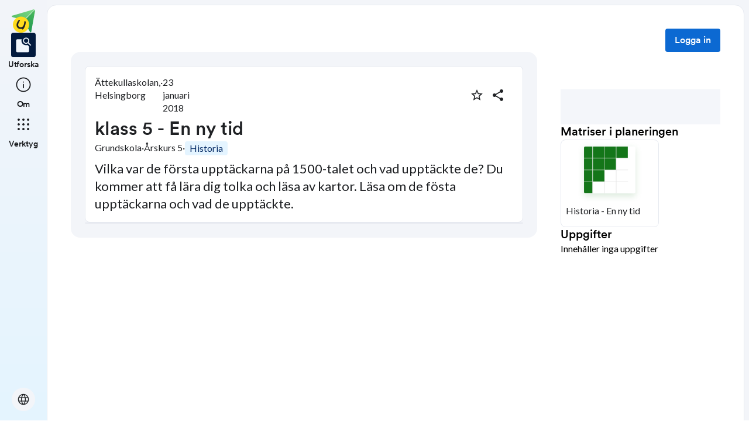

--- FILE ---
content_type: application/javascript; charset=UTF-8
request_url: https://skolbanken.unikum.net/_next/static/l2VTGXCkaL0dPS2LeybnM/_buildManifest.js
body_size: 1200
content:
self.__BUILD_MANIFEST=function(a,s,r,e,c,t,i,d,o,n,b,h,m,u){return{__rewrites:{afterFiles:[{has:b,source:"/:nextInternalLocale(sv|en|de)/sitemap.xml",destination:"/:nextInternalLocale/api/sitemap.xml"},{has:b,source:"/:nextInternalLocale(sv|en|de)/sitemap:path*.xml",destination:"/:nextInternalLocale/api/sitemap:path*.xml"}],beforeFiles:[],fallback:[]},__routerFilterStatic:{numItems:0,errorRate:1e-4,numBits:0,numHashes:m,bitArray:[]},__routerFilterDynamic:{numItems:d,errorRate:1e-4,numBits:d,numHashes:m,bitArray:[]},"/":[a,s,e,o,n,r,c,u,t,"static/chunks/pages/index-7c4519e89466f9f1.js"],"/403":[a,s,e,r,c,"static/chunks/pages/403-95b7951d501ee3e5.js"],"/404":[a,s,e,r,c,"static/chunks/pages/404-76de491cce810152.js"],"/500":[a,s,e,r,c,"static/chunks/pages/500-21a657104b83b864.js"],"/_error":["static/chunks/pages/_error-ac539028ba6a09f0.js"],"/about":[a,s,e,r,c,"static/chunks/pages/about-5542cdd262cbf99e.js"],"/autoLoginWithUnikum":[a,s,e,r,c,"static/chunks/pages/autoLoginWithUnikum-4ef62466b3b1e11f.js"],"/dashboard/editor/plan/create":[a,s,e,r,c,"static/chunks/pages/dashboard/editor/plan/create-735d51fc1364a3c1.js"],"/dashboard/editor/plan/create-from-template":[a,s,e,r,c,"static/chunks/pages/dashboard/editor/plan/create-from-template-f72540c3a7739c72.js"],"/dashboard/editor/plan/[id]":[a,s,e,r,c,"static/css/54c288816463c0c0.css","static/chunks/pages/dashboard/editor/plan/[id]-51a7fbc10367b8df.js"],"/dashboard/editor/rubric/create":[a,s,e,r,c,"static/chunks/pages/dashboard/editor/rubric/create-01ddba613117d242.js"],"/dashboard/editor/rubric/[id]":[a,s,e,r,c,"static/css/324943a315e26567.css","static/chunks/pages/dashboard/editor/rubric/[id]-7f6d87f06c8f5149.js"],"/dashboard/favorites":[a,s,e,r,c,t,"static/chunks/pages/dashboard/favorites-5a90813321e4c9d4.js"],"/dashboard/favorites/rubrics":[a,s,e,r,c,t,"static/chunks/pages/dashboard/favorites/rubrics-28132fef4afd1b97.js"],"/dashboard/my-material":[a,s,e,n,r,c,t,"static/chunks/pages/dashboard/my-material-80ebd9093d469bca.js"],"/dashboard/my-material/plans":[a,s,e,i,r,c,t,"static/chunks/pages/dashboard/my-material/plans-efc85a16933138ca.js"],"/dashboard/my-material/plans/organization/[...params]":[a,s,e,i,r,c,t,"static/chunks/pages/dashboard/my-material/plans/organization/[...params]-ea7464998e757632.js"],"/dashboard/my-material/plans/school/[...params]":[a,s,e,i,r,c,t,"static/chunks/pages/dashboard/my-material/plans/school/[...params]-01c75bd305314dee.js"],"/dashboard/my-material/rubrics":[a,s,e,i,r,c,t,"static/chunks/pages/dashboard/my-material/rubrics-0cf7598b93e338e0.js"],"/dashboard/my-material/rubrics/organization/[...params]":[a,s,e,i,r,c,t,"static/chunks/pages/dashboard/my-material/rubrics/organization/[...params]-db82dd5a74f13620.js"],"/dashboard/my-material/rubrics/school/[...params]":[a,s,e,i,r,c,t,"static/chunks/pages/dashboard/my-material/rubrics/school/[...params]-2db183739ddcf95d.js"],"/dashboard/my-profile":[a,s,e,r,c,t,"static/chunks/pages/dashboard/my-profile-78e46d0c9f0c2d13.js"],"/error":[a,"static/chunks/pages/error-5c2ac5b8aed6fb1c.js"],"/plans/plan/[...params]":[a,s,e,o,"static/chunks/9821-5dc0f03e5f6bc297.js",r,c,"static/css/bfd32d144027b9bb.css","static/chunks/pages/plans/plan/[...params]-d0db288f30672054.js"],"/rubrics/rubric/[id]":[a,s,e,"static/chunks/3195-f16b1add7f9dc17d.js",r,c,"static/chunks/pages/rubrics/rubric/[id]-5a9197e4d446fdaa.js"],"/search":[a,s,e,o,n,r,c,u,"static/css/4681874d3c8878f7.css","static/chunks/pages/search-06c58f208dd6b844.js"],"/verification":[a,s,r,"static/chunks/pages/verification-9ecd7cca4e0acc68.js"],sortedPages:["/","/403","/404","/500","/_app","/_error","/about","/autoLoginWithUnikum","/dashboard/editor/plan/create","/dashboard/editor/plan/create-from-template","/dashboard/editor/plan/[id]","/dashboard/editor/rubric/create","/dashboard/editor/rubric/[id]","/dashboard/favorites","/dashboard/favorites/rubrics","/dashboard/my-material","/dashboard/my-material/plans","/dashboard/my-material/plans/organization/[...params]","/dashboard/my-material/plans/school/[...params]","/dashboard/my-material/rubrics","/dashboard/my-material/rubrics/organization/[...params]","/dashboard/my-material/rubrics/school/[...params]","/dashboard/my-profile","/error","/plans/plan/[...params]","/rubrics/rubric/[id]","/search","/verification"]}}("static/chunks/9678-241a5df7c362412c.js","static/chunks/1968-91d3f91ae7c7a2e4.js","static/chunks/6745-8466121a1b5de401.js","static/chunks/1517-6042fd50a06b780d.js","static/chunks/617-bf6cdcfa5998ddab.js","static/css/220c858978bdbcbc.css","static/chunks/6074-40f39a0265dc0664.js",0,"static/chunks/2538-85543e2525ea3f01.js","static/chunks/9466-dd1161f4b277d4fd.js",void 0,1e-4,NaN,"static/chunks/4460-7fe18257c3fb2283.js"),self.__BUILD_MANIFEST_CB&&self.__BUILD_MANIFEST_CB();